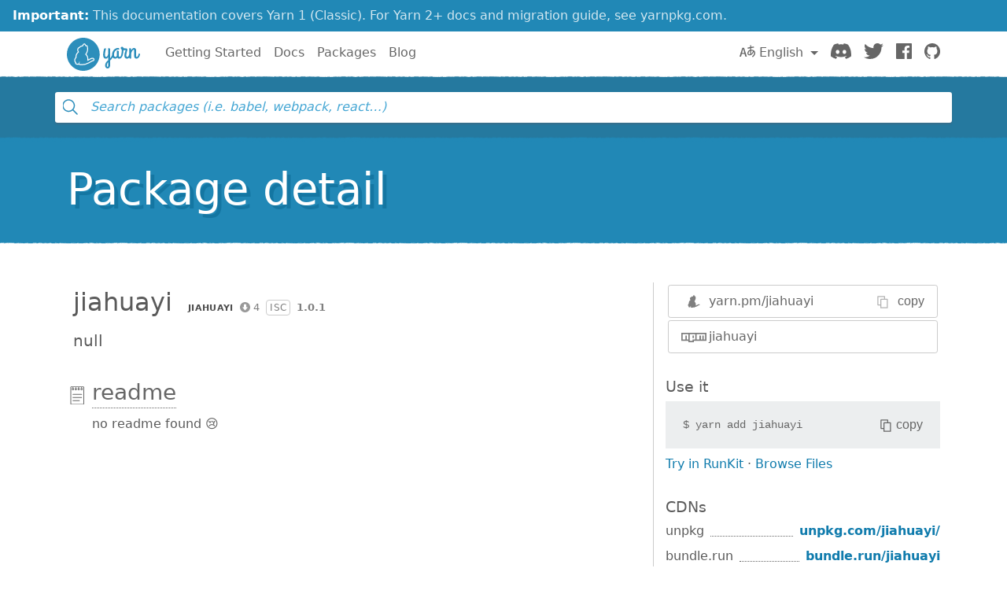

--- FILE ---
content_type: text/html; charset=utf-8
request_url: https://classic.yarnpkg.com/en/package/jiahuayi
body_size: 6905
content:
<!DOCTYPE html><html lang="en"><head>
    <meta charset="utf-8">
    <meta http-equiv="X-UA-Compatible" content="IE=edge">
    <meta name="viewport" content="width=device-width, initial-scale=1, viewport-fit=cover">

    <meta property="og:url" content="https://classic.yarnpkg.com/en/package/jiahuayi">
    <meta property="og:site_name" content="Yarn">
    <meta property="og:title" content="jiahuayi">
    <meta property="og:image" content="https://classic.yarnpkg.com/assets/og_image.png">
    <meta property="og:description" content="null">

    <title>jiahuayi | Yarn</title>
    <meta name="description" content="null">

    <link rel="canonical" href="https://classic.yarnpkg.com/en/package/jiahuayi">
    <link rel="icon" href="/favicon.ico" type="image/x-icon">

    <link rel="search" href="/opensearch.xml" type="application/opensearchdescription+xml" title="Yarn">

    
    <link rel="stylesheet" href="/css/main.css?t=2025-10-21T19:07:25+00:00">
    <meta name="google-site-verification" content="DIcCyEkVaGHm864NWzItnt2n6Gg7hz3l47RBIRyxvcQ">
  </head>
  <body>
    







    








    


<div class="news-container">
  <a class="news-overlay" href="https://yarnpkg.com/getting-started/migration"></a>

  <div class="news-inner">
    <div class="news-line">
      <span class="news-highlight">Important:</span> This documentation covers Yarn 1 (Classic).
    </div>
    <div class="news-line">
      For Yarn 2+ docs and migration guide, see yarnpkg.com.
    </div>
  </div>
</div>

    


<nav class="navbar navbar-static-top navbar-light">
  <div class="container">
    <a href="/en/">
      <svg class="logo navbar-logo" xmlns="http://www.w3.org/2000/svg" viewBox="0 0 1154.8 518">
  <defs>
    <path id="main" d="
      M718.6 257.8c-8 27.6-20.8 47.6-35.2 63.6V181c0-9.6-8.4-17.6-21.6-17.6-5.6 0-10.4 2.8-10.4 6.8 0 2.8 1.6 5.2 1.6 12.8v64.4c-4.8 28-16.8 54-32.8 54-11.6 0-18.4-11.6-18.4-33.2 0-33.6 4.4-51.2 11.6-80.8 1.6-6 13.2-22-6.4-22-21.2 0-18.4 8-21.2 14.8 0 0-13.4 47.6-13.4 90 0 34.8 14.6 57.6 41.4 57.6 17.2 0 29.6-11.6 39.2-27.6V351c-26.4 23.2-49.6 43.6-49.6 84 0 25.6 16 46 38.4 46 20.4 0 41.6-14.8 41.6-56.8V355c21.6-18.8 44.8-42.4 58.4-88.8.4-1.6.4-3.6.4-4 0-7.6-7.6-16.4-14-16.4-4 0-7.2 3.6-9.6 12zm-76.8 198c-6.4 0-10.4-9.6-10.4-22 0-24 8.8-39.2 21.6-52.4v42.8c0 7.6 1.6 31.6-11.2 31.6z
      M833.4 301c-9.6 0-13.6-9.6-13.6-18.4v-66c0-9.6-8.4-17.6-21.6-17.6-5.6 0-10.4 2.8-10.4 6.8 0 2.8 1.6 5.2 1.6 12.8v61.6C785 291.4 777.8 301 767 301c-14 0-22.8-12-22.8-32.8 0-57.6 35.6-83.6 66-83.6 4 0 8 .8 11.6.8 4 0 5.2-2.4 5.2-9.2 0-10.4-7.6-16.8-18.4-16.8-48.8 0-95.2 40.8-95.2 107.6 0 34 16.4 60.4 47.6 60.4 15.2 0 26.4-7.2 34.4-16.4 6 9.6 16.8 16.4 30.8 16.4 34.4 0 50.4-36 57.2-62.4.4-1.6.4-2.4.4-2.8 0-7.6-7.6-16.4-14-16.4-4 0-8 3.6-9.6 12-3.6 17.6-10.8 43.2-26.8 43.2z
      M949 327.4c34.4 0 50-36 57.2-62.4 0-.8.4-1.6.4-2.8 0-7.6-7.6-16.4-14-16.4-4 0-8 3.6-9.6 12-3.6 17.6-10.4 43.2-28.8 43.2-10.8 0-16-10.4-16-21.6 0-40 18-87.2 18-92 1.6-9.2-14.4-22.4-19.2-22.4h-20.8c-4 0-8 0-21.2-1.6-4.4-16.4-15.6-21.2-25.2-21.2-10.4 0-20 7.2-20 18.4 0 11.6 7.2 20 17.2 25.6-.4 20.4-2 53.6-6.4 69.6-3.6 13.6 17.2 28 22.4 11.2 7.2-23.2 9.6-58 10-73.6h34.8c-12.8 34.4-20 62.8-20 88.4 0 35.2 22.4 45.6 41.2 45.6z
      M984.6 309.8c0 14.8 11.2 17.6 19.2 17.6 11.6 0 11.2-9.6 11.2-17.2v-58.4c2.8-31.6 27.6-66 39.2-66 7.6 0 8.4 10.4 8.4 22.8v81.2c0 20.4 12.4 37.6 33.6 37.6 34.4 0 51.4-36 58.2-62.4.4-1.6.4-2.4.4-2.8 0-7.6-7.6-16.4-14-16.4-4 0-8 3.6-9.6 12-3.6 17.6-11.8 43.2-27.8 43.2-10.4 0-10.4-14.8-10.4-18.4v-82.8c0-18.4-6.4-40.4-33.2-40.4-19.6 0-34 17.2-44.8 39.6v-18c0-9.6-8.4-17.6-21.6-17.6-5.6 0-10.4 2.8-10.4 6.8 0 2.8 1.6 5.2 1.6 12.8v126.8z
      M259 0c143 0 259 116 259 259S402 518 259 518 0 402 0 259 116 0 259 0z"></path>
  </defs>

  <use class="logo-primary" xlink:href="#main" x="0" y="0"></use>

  <path class="logo-secondary" d="M435.2 337.5c-1.8-14.2-13.8-24-29.2-23.8-23 .3-42.3 12.2-55.1 20.1-5 3.1-9.3 5.4-13 7.1.8-11.6.1-26.8-5.9-43.5-7.3-20-17.1-32.3-24.1-39.4 8.1-11.8 19.2-29 24.4-55.6 4.5-22.7 3.1-58-7.2-77.8-2.1-4-5.6-6.9-10-8.1-1.8-.5-5.2-1.5-11.9.4C293.1 96 289.6 93.8 286.9 92c-5.6-3.6-12.2-4.4-18.4-2.1-8.3 3-15.4 11-22.1 25.2-1 2.1-1.9 4.1-2.7 6.1-12.7.9-32.7 5.5-49.6 23.8-2.1 2.3-6.2 4-10.5 5.6h.1c-8.8 3.1-12.8 10.3-17.7 23.3-6.8 18.2.2 36.1 7.1 47.7-9.4 8.4-21.9 21.8-28.5 37.5-8.2 19.4-9.1 38.4-8.8 48.7-7 7.4-17.8 21.3-19 36.9-1.6 21.8 6.3 36.6 9.8 42 1 1.6 2.1 2.9 3.3 4.2-.4 2.7-.5 5.6.1 8.6 1.3 7 5.7 12.7 12.4 16.3 13.2 7 31.6 10 45.8 2.9 5.1 5.4 14.4 10.6 31.3 10.6h1c4.3 0 58.9-2.9 74.8-6.8 7.1-1.7 12-4.7 15.2-7.4 10.2-3.2 38.4-12.8 65-30 18.8-12.2 25.3-14.8 39.3-18.2 13.6-3.3 22.1-15.7 20.4-29.4zm-23.8 14.7c-16 3.8-24.1 7.3-43.9 20.2-30.9 20-64.7 29.3-64.7 29.3s-2.8 4.2-10.9 6.1c-14 3.4-66.7 6.3-71.5 6.4-12.9.1-20.8-3.3-23-8.6-6.7-16 9.6-23 9.6-23s-3.6-2.2-5.7-4.2c-1.9-1.9-3.9-5.7-4.5-4.3-2.5 6.1-3.8 21-10.5 27.7-9.2 9.3-26.6 6.2-36.9.8-11.3-6 .8-20.1.8-20.1s-6.1 3.6-11-3.8c-4.4-6.8-8.5-18.4-7.4-32.7 1.2-16.3 19.4-32.1 19.4-32.1s-3.2-24.1 7.3-48.8c9.5-22.5 35.1-40.6 35.1-40.6s-21.5-23.8-13.5-45.2c5.2-14 7.3-13.9 9-14.5 6-2.3 11.8-4.8 16.1-9.5 21.5-23.2 48.9-18.8 48.9-18.8s13-39.5 25-31.8c3.7 2.4 17 32 17 32s14.2-8.3 15.8-5.2c8.6 16.7 9.6 48.6 5.8 68-6.4 32-22.4 49.2-28.8 60-1.5 2.5 17.2 10.4 29 43.1 10.9 29.9 1.2 55 2.9 57.8.3.5.4.7.4.7s12.5 1 37.6-14.5c13.4-8.3 29.3-17.6 47.4-17.8 17.5-.3 18.4 20.2 5.2 23.4z"></path>
</svg>

      <span class="sr-only">Yarn</span>
    </a>

    <div class="clearfix hidden-lg-up">
      <button class="navbar-toggler hidden-lg-up float-right" type="button" data-toggle="collapse" data-target="#navbar" aria-controls="exCollapsingNavbar2" aria-expanded="false" aria-label="Toggle navigation"></button>
    </div>

    <div class="collapse navbar-toggleable-md" id="navbar">
      <ul class="nav navbar-nav">
        <li class="nav-item">
          <a class="nav-link" href="/en/docs/getting-started">Getting Started</a>
        </li>
        <li class="nav-item">
          <a class="nav-link" href="/en/docs">Docs</a>
        </li>
        <li class="nav-item">
          <a class="nav-link" href="/en/packages">Packages</a>
        </li>
        <li class="nav-item">
          <a class="nav-link" href="/blog">Blog</a>
        </li>
      </ul>

      <ul class="nav navbar-nav navbar-nav-right float-lg-right">
         
        <li class="nav-item dropdown">
          <a id="dropdownNavLanguage" class="nav-link dropdown-toggle" role="button" href="#" data-toggle="dropdown" aria-haspopup="true" aria-expanded="false">
            <svg class="language navbar-icon" xmlns="http://www.w3.org/2000/svg" viewBox="0 0 20 20">
  <path d="M19.753 10.909c-.624-1.707-2.366-2.726-4.661-2.726-.09 0-.176.002-.262.006l-.016-2.063 3.525-.607c.115-.019.133-.119.109-.231-.023-.111-.167-.883-.188-.976-.027-.131-.102-.127-.207-.109-.104.018-3.25.461-3.25.461l-.013-2.078c-.001-.125-.069-.158-.194-.156l-1.025.016c-.105.002-.164.049-.162.148l.033 2.307s-3.061.527-3.144.543c-.084.014-.17.053-.151.143.019.09.19 1.094.208 1.172.018.08.072.129.188.107l2.924-.504.035 2.018c-1.077.281-1.801.824-2.256 1.303-.768.807-1.207 1.887-1.207 2.963 0 1.586.971 2.529 2.328 2.695 3.162.387 5.119-3.06 5.769-4.715 1.097 1.506.256 4.354-2.094 5.98-.043.029-.098.129-.033.207l.619.756c.08.096.206.059.256.023 2.51-1.73 3.661-4.515 2.869-6.683zm-7.386 3.188c-.966-.121-.944-.914-.944-1.453 0-.773.327-1.58.876-2.156a3.21 3.21 0 0 1 1.229-.799l.082 4.277a2.773 2.773 0 0 1-1.243.131zm2.427-.553l.046-4.109c.084-.004.166-.01.252-.01.773 0 1.494.145 1.885.361.391.217-1.023 2.713-2.183 3.758zm-8.95-7.668a.196.196 0 0 0-.196-.145h-1.95a.194.194 0 0 0-.194.144L.008 16.916c-.017.051-.011.076.062.076h1.733c.075 0 .099-.023.114-.072l1.008-3.318h3.496l1.008 3.318c.016.049.039.072.113.072h1.734c.072 0 .078-.025.062-.076-.014-.05-3.083-9.741-3.494-11.04zm-2.618 6.318l1.447-5.25 1.447 5.25H3.226z"></path>
</svg>
 English
            </a>
            <div class="dropdown-menu" aria-labelledby="dropdownNavLanguage" id="dropdownNavLanguageMenu">
               
              <a href="https://classic.yarnpkg.com/en/package/jiahuayi" class="dropdown-item active" data-lang="en">
                English
                </a>
                                  
              <a href="https://classic.yarnpkg.com/es-ES/package/jiahuayi" class="dropdown-item" data-lang="es">
                Español
                </a>
                      
              <a href="https://classic.yarnpkg.com/fr/package/jiahuayi" class="dropdown-item" data-lang="fr">
                Français
                </a>
                      
              <a href="https://classic.yarnpkg.com/id-ID/package/jiahuayi" class="dropdown-item" data-lang="id">
                Bahasa Indonesia
                </a>
                    
              <a href="https://classic.yarnpkg.com/ja/package/jiahuayi" class="dropdown-item" data-lang="ja">
                日本語
                </a>
                              
              <a href="https://classic.yarnpkg.com/pt-BR/package/jiahuayi" class="dropdown-item" data-lang="pt-br">
                Português (Brasil)
                </a>
                    
              <a href="https://classic.yarnpkg.com/ru/package/jiahuayi" class="dropdown-item" data-lang="ru">
                Русский
                </a>
                        
              <a href="https://classic.yarnpkg.com/tr/package/jiahuayi" class="dropdown-item" data-lang="tr">
                Türkçe
                </a>
                  
              <a href="https://classic.yarnpkg.com/uk/package/jiahuayi" class="dropdown-item" data-lang="uk">
                Українська
                </a>
                    
              <a href="https://classic.yarnpkg.com/zh-Hans/package/jiahuayi" class="dropdown-item" data-lang="zh-cn">
                中文
                </a>
                  
              <a href="https://classic.yarnpkg.com/zh-Hant/package/jiahuayi" class="dropdown-item" data-lang="zh-hk">
                繁體中文
                </a>
                 
            </div>
        </li>
        

        <li class="nav-item">
          <a class="nav-link" href="https://discord.gg/yarnpkg">
            <svg class="discord navbar-icon" xmlns="http://www.w3.org/2000/svg" role="img" aria-labelledby="discord-svg" fill="none" viewBox="0 0 71 55">
  <title id="discord-svg">Discord</title>
<path d="M60.1045 4.8978C55.5792 2.8214 50.7265 1.2916 45.6527 0.41542C45.5603 0.39851 45.468 0.440769 45.4204 0.525289C44.7963 1.6353 44.105 3.0834 43.6209 4.2216C38.1637 3.4046 32.7345 3.4046 27.3892 4.2216C26.905 3.0581 26.1886 1.6353 25.5617 0.525289C25.5141 0.443589 25.4218 0.40133 25.3294 0.41542C20.2584 1.2888 15.4057 2.8186 10.8776 4.8978C10.8384 4.9147 10.8048 4.9429 10.7825 4.9795C1.57795 18.7309 -0.943561 32.1443 0.293408 45.3914C0.299005 45.4562 0.335386 45.5182 0.385761 45.5576C6.45866 50.0174 12.3413 52.7249 18.1147 54.5195C18.2071 54.5477 18.305 54.5139 18.3638 54.4378C19.7295 52.5728 20.9469 50.6063 21.9907 48.5383C22.0523 48.4172 21.9935 48.2735 21.8676 48.2256C19.9366 47.4931 18.0979 46.6 16.3292 45.5858C16.1893 45.5041 16.1781 45.304 16.3068 45.2082C16.679 44.9293 17.0513 44.6391 17.4067 44.3461C17.471 44.2926 17.5606 44.2813 17.6362 44.3151C29.2558 49.6202 41.8354 49.6202 53.3179 44.3151C53.3935 44.2785 53.4831 44.2898 53.5502 44.3433C53.9057 44.6363 54.2779 44.9293 54.6529 45.2082C54.7816 45.304 54.7732 45.5041 54.6333 45.5858C52.8646 46.6197 51.0259 47.4931 49.0921 48.2228C48.9662 48.2707 48.9102 48.4172 48.9718 48.5383C50.038 50.6034 51.2554 52.5699 52.5959 54.435C52.6519 54.5139 52.7526 54.5477 52.845 54.5195C58.6464 52.7249 64.529 50.0174 70.6019 45.5576C70.6551 45.5182 70.6887 45.459 70.6943 45.3942C72.1747 30.0791 68.2147 16.7757 60.1968 4.9823C60.1772 4.9429 60.1437 4.9147 60.1045 4.8978ZM23.7259 37.3253C20.2276 37.3253 17.3451 34.1136 17.3451 30.1693C17.3451 26.225 20.1717 23.0133 23.7259 23.0133C27.308 23.0133 30.1626 26.2532 30.1066 30.1693C30.1066 34.1136 27.28 37.3253 23.7259 37.3253ZM47.3178 37.3253C43.8196 37.3253 40.9371 34.1136 40.9371 30.1693C40.9371 26.225 43.7636 23.0133 47.3178 23.0133C50.9 23.0133 53.7545 26.2532 53.6986 30.1693C53.6986 34.1136 50.9 37.3253 47.3178 37.3253Z"></path>
</svg>

            <span class="sr-only">Discord</span>
          </a>
        </li>
        <li class="nav-item">
          <a class="nav-link" href="https://twitter.com/yarnpkg">
            <svg class="twitter navbar-icon" xmlns="http://www.w3.org/2000/svg" viewBox="0 0 250 203.1" role="img" aria-labelledby="twitter-svg">
  <title id="twitter-svg">Twitter</title>
  <path d="M78.6 203.1c94.3 0 145.9-78.2 145.9-145.9 0-2.2 0-4.4-.1-6.6 10-7.3 18.7-16.3 25.6-26.5-9.4 4.1-19.3 6.9-29.5 8.1 10.7-6.4 18.7-16.5 22.5-28.4-10.1 6-21.1 10.2-32.6 12.4C191-4.5 158.5-5.5 137.8 14c-13.3 12.5-19 31.2-14.8 49C81.9 60.9 43.4 41.4 17.4 9.4 3.8 32.8 10.7 62.8 33.3 77.8c-8.2-.2-16.1-2.4-23.3-6.4v.6c0 24.4 17.2 45.4 41.2 50.3-7.6 2.1-15.5 2.4-23.2.9 6.7 20.9 26 35.2 47.9 35.6-18.2 14.3-40.6 22-63.7 22-4.1 0-8.2-.3-12.2-.7 23.5 15.1 50.7 23 78.6 23"></path>
</svg>

            <span class="sr-only">Twitter</span>
          </a>
        </li>
        <li class="nav-item">
          <a class="nav-link" href="https://www.facebook.com/yarnpkg">
            <svg class="facebook navbar-icon" xmlns="http://www.w3.org/2000/svg" viewBox="0 0 266.9 266.9" role="img" aria-labelledby="facebook-svg">
  <title id="facebook-svg">Facebook</title>
  <path d="M252.2 0H14.7C6.6 0 0 6.6 0 14.7v237.4c0 8.1 6.6 14.7 14.7 14.7h127.8V163.5h-34.8v-40.3h34.8V93.6c0-34.5 21.1-53.2 51.8-53.2 14.7 0 27.4 1.1 31.1 1.6v36h-21.3c-16.7 0-20 7.9-20 19.6v25.7H224l-5.2 40.3h-34.7V267h68c8.1 0 14.7-6.6 14.7-14.7V14.7c.1-8.1-6.5-14.7-14.6-14.7z"></path>
</svg>

            <span class="sr-only">Facebook</span>
          </a>
        </li>
        <li class="nav-item">
          <a class="nav-link" href="https://github.com/yarnpkg">
            <svg class="github navbar-icon" xmlns="http://www.w3.org/2000/svg" viewBox="0 0 32.6 31.8" role="img" aria-labelledby="github-svg">
  <title id="github-svg">GitHub</title>
  <path d="M16.3 0C7.3 0 0 7.3 0 16.3c0 7.2 4.7 13.3 11.1 15.5.8.1 1.1-.4 1.1-.8v-2.8c-4.5 1-5.5-2.2-5.5-2.2-.7-1.9-1.8-2.4-1.8-2.4-1.5-1 .1-1 .1-1 1.6.1 2.5 1.7 2.5 1.7 1.5 2.5 3.8 1.8 4.7 1.4.1-1.1.6-1.8 1-2.2-3.6-.4-7.4-1.8-7.4-8.1 0-1.8.6-3.2 1.7-4.4-.1-.3-.7-2 .2-4.2 0 0 1.4-.4 4.5 1.7 1.3-.4 2.7-.5 4.1-.5 1.4 0 2.8.2 4.1.5 3.1-2.1 4.5-1.7 4.5-1.7.9 2.2.3 3.9.2 4.3 1 1.1 1.7 2.6 1.7 4.4 0 6.3-3.8 7.6-7.4 8 .6.5 1.1 1.5 1.1 3V31c0 .4.3.9 1.1.8 6.5-2.2 11.1-8.3 11.1-15.5C32.6 7.3 25.3 0 16.3 0z"></path>
</svg>

            <span class="sr-only">GitHub</span>
          </a>
        </li>
      </ul>
    </div>
  </div>
</nav>

    <div id="search"><div class="ais-InstantSearch__root"><div class="full-searchbox "><div class="ais-SearchBox"><form novalidate="" class="ais-SearchBox-form" action="" role="search"><input type="search" placeholder="Search packages (i.e. babel, webpack, react…)" autocomplete="off" autocorrect="off" autocapitalize="off" spellcheck="false" required="" maxlength="512" class="ais-SearchBox-input" value=""><button type="submit" title="Submit your search query." class="ais-SearchBox-submit"><svg class="ais-SearchBox-submitIcon" xmlns="http://www.w3.org/2000/svg" width="10" height="10" viewBox="0 0 40 40"><path d="M26.804 29.01c-2.832 2.34-6.465 3.746-10.426 3.746C7.333 32.756 0 25.424 0 16.378 0 7.333 7.333 0 16.378 0c9.046 0 16.378 7.333 16.378 16.378 0 3.96-1.406 7.594-3.746 10.426l10.534 10.534c.607.607.61 1.59-.004 2.202-.61.61-1.597.61-2.202.004L26.804 29.01zm-10.426.627c7.323 0 13.26-5.936 13.26-13.26 0-7.32-5.937-13.257-13.26-13.257C9.056 3.12 3.12 9.056 3.12 16.378c0 7.323 5.936 13.26 13.258 13.26z"></path></svg></button><button type="reset" title="Clear the search query." class="ais-SearchBox-reset" hidden=""><svg class="ais-SearchBox-resetIcon" xmlns="http://www.w3.org/2000/svg" viewBox="0 0 20 20" width="10" height="10"><path d="M8.114 10L.944 2.83 0 1.885 1.886 0l.943.943L10 8.113l7.17-7.17.944-.943L20 1.886l-.943.943-7.17 7.17 7.17 7.17.943.944L18.114 20l-.943-.943-7.17-7.17-7.17 7.17-.944.943L0 18.114l.943-.943L8.113 10z"></path></svg></button></form></div></div><span></span></div></div>
    <main>


<div class="hero">
  <div class="container">
    <h1 class="hero-text display-4">Package detail</h1>
  </div>
</div>

<div class="container">
  
<div id="pkg-detail"><div class="details row"><section class="details-main col-lg-8"><header class="details-main--header"><h2 class="details-main--title d-inline-block m-2">jiahuayi</h2><div class="details-main--info d-inline-block m-2"><a class="ais-Hit-ownerLink" href="https://www.npmjs.com/~jiahuayi"><img width="20" height="20" class="ais-Hit-ownerAvatar" alt="" src="https://res.cloudinary.com/hilnmyskv/image/fetch/w_40,h_40,f_auto,q_80,fl_lossy/https://gravatar.com/avatar/80ec7fe28ecd8155a82df4ae56d18569">jiahuayi</a><span class="ais-Hit-popular null" title="4 downloads in the last 30 days">4</span><span class="ais-Hit-license">ISC</span><span class="ais-Hit-version">1.0.1</span></div><div><p class="m-2 lead">null</p></div></header><section id="readme" class="details-doc"><h3 class="details-doc--title details-doc--title__readme py-1"><a href="#readme">readme</a></h3><div>no readme found 😢</div></section></section><aside class="details-side col-lg-4"><article class="details-side--links"><div class="detail-links"><div class="details-links--link details-links--link__yarn"><img src="/assets/search/ico-yarn.svg" alt=""><div class="copyable"><div class="copyable--content"><span><a href="https://yarn.pm/jiahuayi"><span class="text-hide">https://</span>yarn.pm/jiahuayi</a></span></div><button class="copyable--button user-select-none"><img src="/assets/detail/ico-copy-default.svg" alt="" class="copyable--button__img">copy</button></div></div><a href="https://www.npmjs.com/package/jiahuayi" class="details-links--link details-links--link__npm"><img src="/assets/search/ico-npm.svg" alt="">jiahuayi</a></div></article><article class="details-side--copy"><h1>Use it</h1><div class="copyable"><code class="copyable--content">$ <span>yarn add jiahuayi</span></code><button class="copyable--button user-select-none"><img src="/assets/detail/ico-copy-default.svg" alt="" class="copyable--button__img">copy</button></div><div><a class="details-side--runkit" href="https://runkit.com/npm/jiahuayi" target="_blank" rel="noopener noreferrer">Try in RunKit</a> · <a href="#">Browse Files</a></div></article><article class="details-side--cdns"><h1>CDNs</h1><dl><div class="d-flex justify-items-between w-100"><dt>unpkg</dt><span class="dotted flex-grow"></span><dd><a href="https://unpkg.com/jiahuayi@1.0.1/" target="_blank" rel="noopener noreferrer">unpkg.com/jiahuayi/</a></dd></div><div class="d-flex justify-items-between w-100"><dt>bundle.run</dt><span class="dotted flex-grow"></span><dd><a href="https://bundle.run/jiahuayi@1.0.1" target="_blank" rel="noopener noreferrer">bundle.run/jiahuayi</a></dd></div><div class="d-flex justify-items-between w-100"><dt>jsDelivr</dt><span class="dotted flex-grow"></span><dd><a href="https://cdn.jsdelivr.net/npm/jiahuayi@1.0.1/" target="_blank" rel="noopener noreferrer">cdn.jsdelivr.net/npm/jiahuayi/</a></dd></div></dl></article><article class="details-side--popularity"><h1>Popularity</h1><dl><div class="d-flex justify-items-between w-100"><img src="/assets/detail/ico-downloads.svg" alt=""><dt>Downloads last 30 days</dt><span class="dotted flex-grow"></span><dd><span title="4">4</span></dd></div><div class="d-flex justify-items-between w-100"><img src="/assets/detail/ico-downloads.svg" alt=""><dt>jsDelivr last 30 days</dt><span class="dotted flex-grow"></span><dd><span title="0">0</span></dd></div><div class="d-flex justify-items-between w-100"><img src="/assets/detail/ico-dependents.svg" alt=""><dt>Dependents</dt><span class="dotted flex-grow"></span><dd><a href="https://www.npmjs.com/browse/depended/jiahuayi" target="_blank" rel="noopener noreferrer" title="0">0</a></dd></div></dl></article><article class="details-side--usage"><h1>Usage</h1><dl><div class="d-flex justify-items-between w-100"><img src="/assets/detail/ico-dependencies.svg" alt=""><dt>Dependencies</dt><span class="dotted flex-grow"></span><dd>0</dd></div><div class="d-flex justify-items-between w-100"><img src="/assets/detail/ico-devdependencies.svg" alt=""><dt>DevDependencies</dt><span class="dotted flex-grow"></span><dd>0</dd></div><div class="d-flex justify-items-between w-100"><img src="/assets/detail/ico-package-json.svg" alt=""><dt>Packages</dt><span class="dotted flex-grow"></span><dd><a target="_blank" rel="noopener noreferrer" href="https://cdn.jsdelivr.net/npm/jiahuayi/package.json">see package.json</a></dd></div></dl></article><article class="details-side--tags"><h1>Tags</h1><dl><div class="d-flex justify-items-between w-100"><dt><code>latest</code></dt><span class="dotted flex-grow"></span><dd>1.0.1</dd></div></dl></article><article class="details-side--versions"><h1>Versions</h1><dl><div class="d-flex justify-items-between w-100"><dt>June 4, 2018</dt><span class="dotted flex-grow"></span><dd>1.0.1</dd></div><div class="d-flex justify-items-between w-100"><dt>June 4, 2018</dt><span class="dotted flex-grow"></span><dd>1.0.0</dd></div></dl></article><article class="details-side--contributors"><h1>Contributors</h1><ul class="list-unstyled m-2"><li class="mb-1"><a class="ais-Hit-ownerLink" href="https://www.npmjs.com/~jiahuayi"><img width="20" height="20" class="ais-Hit-ownerAvatar" alt="" src="https://res.cloudinary.com/hilnmyskv/image/fetch/w_40,h_40,f_auto,q_80,fl_lossy/https://gravatar.com/avatar/80ec7fe28ecd8155a82df4ae56d18569">jiahuayi</a></li></ul></article></aside><script type="application/ld+json">{"@context":"http://schema.org","@type":"SoftwareApplication","name":"jiahuayi","description":null,"url":"/en/package/jiahuayi","keywords":"","applicationCategory":"DeveloperApplication","offers":{"@type":"Offer","price":"0.00"}}</script></div></div>

</div>
</main>
    


<hr class="footer-divider">

<div class="container">
  <footer class="footer">
    <div class="footer-left">
      <span class="footer-item">Yarn</span>
      <span class="footer-item"><a href="https://github.com/yarnpkg/yarn/blob/master/LICENSE">Distributed under BSD License</a></span>
      <span class="footer-item"><a href="/en/org/code-of-conduct">Code of Conduct</a></span>
    </div>

    <div class="footer-right">
      

      
        <span class="footer-item"><a href="https://github.com/yarnpkg/website/edit/master/lang/en/package.html">Edit this page</a></span>
      
    </div>
  </footer>
</div>



    


    
    
    
    
      
    
  

</body></html>

--- FILE ---
content_type: image/svg+xml
request_url: https://classic.yarnpkg.com/assets/detail/ico-dependencies.svg
body_size: 503
content:
<svg viewBox="0 0 24 24" xmlns="http://www.w3.org/2000/svg">
  <path d="M23.956 11.314a.478.478 0 0 0-.124-.175c-.014-.013-.02-.031-.036-.042-.007-.005-.017-.005-.024-.01-.009-.006-.014-.015-.024-.021l-2.245-1.283c.3-.289.497-.68.497-1.122 0-.597-.333-1.135-.868-1.404l-3.664-1.832.425-1.063.288-.144a.965.965 0 0 0 .776.101l3.854-1.102A1.648 1.648 0 0 0 24 1.64C24 .736 23.264 0 22.36 0h-.46c-.372 0-.736.128-1.025.359l-2.804 2.243a.965.965 0 0 0-.356.731l-.439.219a.498.498 0 0 0-.241.262l-.465 1.162-1.397-.698c-1.067-.534-2.435-.245-3.196.668l-4.26 5.112-7.345 1.959c-.028.008-.049.025-.075.037-.015.007-.033.004-.048.013-.009.005-.013.016-.021.021a.497.497 0 0 0-.156.157l-.01.021a.486.486 0 0 0-.054.203c0 .011-.008.02-.008.031v7a.5.5 0 0 0 .252.434l7 4a.5.5 0 0 0 .397.043l16-5A.499.499 0 0 0 24 18.5v-7c0-.017-.01-.031-.011-.048a.506.506 0 0 0-.033-.138zM21.501 1.14A.64.64 0 0 1 21.9 1h.461a.64.64 0 0 1 .176 1.255l-3.589 1.026-.001-.005c-.011-.023-.031-.037-.045-.057l2.599-2.079zm-8.755 4.446A1.628 1.628 0 0 1 13.998 5c.251 0 .503.06.731.171l1.469.734-.101.252-4.855 2.914a.5.5 0 0 0 .515.857l5-3a.497.497 0 0 0 .207-.243l.132-.33 3.591 1.795a.57.57 0 0 1 .315.514.57.57 0 0 1-.432.553l-.243.061-.004.001-13.457 3.364 5.88-7.057zm-7.669 8.18a.498.498 0 0 0 .545.218l1.68-.42 1.441.865a.504.504 0 0 0 .686-.171.5.5 0 0 0-.171-.686l-.585-.351 1.922-.48 1.148.688a.504.504 0 0 0 .686-.171.5.5 0 0 0-.171-.686l-.291-.174 1.923-.481.852.512a.5.5 0 0 0 .519-.855l1.923-.481.559.335a.5.5 0 0 0 .686-.17.493.493 0 0 0 .01-.478l1.943-.486 1.874 1.071-14.697 4.593-5.754-3.288 4.804-1.281-1.493 1.791a.501.501 0 0 0-.039.586zM7 22.638L1 19.21v-5.848l6 3.428v5.848zm16-4.506L8 22.82v-5.953l15-4.687v5.952z" fill-rule="nonzero" fill="#666"/>
</svg>


--- FILE ---
content_type: image/svg+xml
request_url: https://classic.yarnpkg.com/assets/detail/ico-devdependencies.svg
body_size: 253
content:
<svg xmlns="http://www.w3.org/2000/svg" viewBox="0 0 24 24">
  <path d="M23.7 16.8l-.3-.3H23c-.2 0-.5 0-.6-.2v-.6c.3 0 .3-.2.3-.4V15c-1-1-2-1.6-3-1.8H19l-.2.4c0 .3-.3.5-.5.5s-.5 0-.5-.4c0 0 0-.3-.2-.4h-.4c-1 .2-2.2.8-3 1.7 0 0-.2.2 0 .3v.4c.3 0 .3.4.2.6s-.4.3-.6.2h-.4l-.3.3-.3 1.8.3 1.7.3.3h.4c.2 0 .5 0 .6.2v.6c-.3 0-.3.2-.3.4v.4c1 1 2 1.5 3 1.7h.5l.2-.5c0-.3.3-.4.5-.4s.5.2.5.5c0 0 0 .3.2.4h.3c1.3-.3 2.3-1 3-1.8.2 0 .3-.3.2-.4 0-.2 0-.3-.2-.4-.2 0-.2-.4 0-.6 0-.2.3-.3.5-.2h.4l.3-.3.3-1.7-.3-1.8zm-.8 2.8c-.7 0-1.2.2-1.5.7-.2.5-.2 1 0 1.5-.4.5-1 1-1.7 1-.2-.4-.7-.7-1.3-.7s-1 .4-1.3 1c-.7-.3-1.3-.7-1.8-1.2.3-.4.3-1 0-1.5-.2-.5-.7-.8-1.3-.7v-1-1c.7 0 1.2-.3 1.5-.8.2-.5.2-1 0-1.5.4-.5 1-1 1.7-1 .2.4.7.8 1.3.8s1-.3 1.3-.8c.7.2 1.3.6 1.8 1-.3.5-.3 1 0 1.6.2.5.7.7 1.3.7v2z" fill="#666"/>
  <path d="M18.5 16C17 16 16 17.3 16 18.7s1 2.5 2.5 2.5 2.5-1 2.5-2.4-1-2.5-2.5-2.5zm0 4c-.8 0-1.5-.6-1.5-1.4s.7-1.5 1.5-1.5 1.5.7 1.5 1.6c0 .8-.7 1.5-1.5 1.5z" fill="#666"/>
  <path d="M11.5 19L6 20 3 4l17-3 2.2 12c0 .3.3.5.6.4.2 0 .4-.3.4-.5L21 .4c0-.3-.3-.5-.6-.4L14 1 1.6 0s-.2 0-.3.2L1 .5l-1 18c0 .3.2.5.4.5l4.4.5.2 1c0 .4.3.6.5.6l6.2-1c.2 0 .4-.3.4-.5 0-.3-.2-.5-.5-.5zM1 18L2 1l8 .8L2.5 3l-.3.3v.3l2.6 15L1 18z" fill="#666"/>
</svg>
